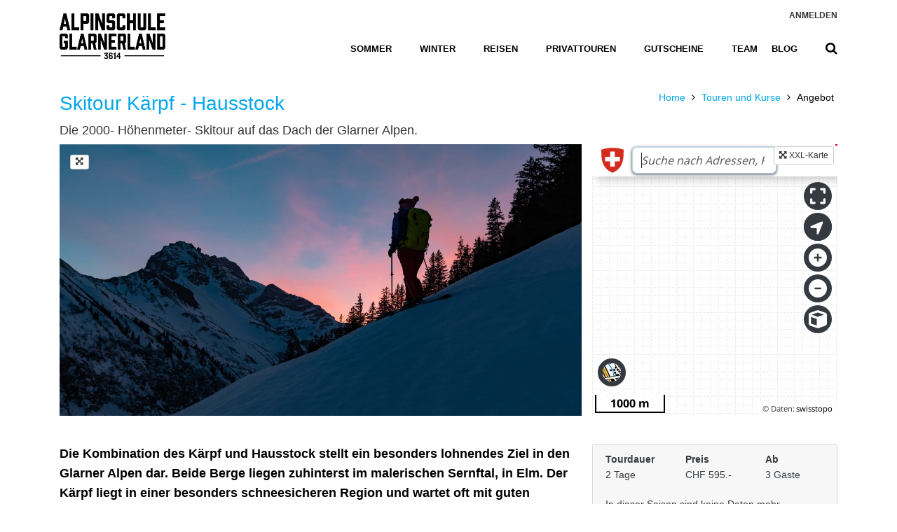

--- FILE ---
content_type: text/html; charset=iso-8859-1
request_url: https://alpinschule-glarnerland.ch/de/Tour/skitour-k%EF%BF%BD%EF%BF%BDrpf-hausstock/63
body_size: 16094
content:


<!DOCTYPE html PUBLIC "-//W3C//DTD XHTML 1.0 Transitional//EN" "http://www.w3.org/TR/xhtml1/DTD/xhtml1-transitional.dtd">

<html xmlns="http://www.w3.org/1999/xhtml" lang="de">
<head>
    <!-- CSS Unify Theme -->
    <link rel="stylesheet" href="/Plugins/Unify-v2.6.3/html/one-pages/travel/assets/css/styles.op-travel.css">
    <link rel="stylesheet" href="/Plugins/Unify-v2.6.3/html/assets/css/styles.e-commerce.css">


    <!-- Meta -->
    <title>
	Skitour Skitour Kärpf - Hausstock (Sernftal)
</title><meta http-equiv="Content-Type" content="text/html; charset=utf-8" /><meta name="viewport" content="width=device-width, initial-scale=1, shrink-to-fit=no" /><meta name="description" content="Die 2000- Höhenmeter- Skitour auf das Dach der Glarner Alpen. Die Kombination des Kärpf und Hausstock stellt ein besonders lohnendes Ziel in den Glarner Alpen dar. Beide Berge liegen zuhinterst im malerischen Sernftal, in Elm. Der Kärpf liegt in einer besonders schneesicheren Region und wartet oft mit guten Schneeverhältnissen auf. Der alpine Charakter des Hausstockes macht die Besteigung zu einem unvergesslichen Erlebnis. Die lange Tour mit ca. 2000 Höhenmeter verlangt einiges an Können. Der Anstieg verläuft über den Gletscher und je nach Verhältnissen sind sogar Kletterpassagen möglich." />
<meta name="keywords" content="Skitour, Sernftal, Kärpf, Hausstock, Die, 2000-, Höhenmeter-, auf, das, Dach, der, Glarner, Alpen, Kombination, des, und, stellt, ein, besonders, lohnendes, Ziel, den, dar, Beide, Berge, liegen, zuhinterst, malerischen, Elm, Der, liegt, einer, schneesicheren, Region, wartet, oft, mit, guten, Schneeverhältnissen, alpine, Charakter, Hausstockes, macht, die, Besteigung, einem, unvergesslichen, Erlebnis, lange, Tour, verlangt, einiges, Können, Anstieg, verläuft, über, Gletscher, nach, Verhältnissen, sind, sogar, Kletterpassagen, möglich, " />
<meta name="robots" content="index, follow" />
<meta name="revisit-after" content="1 days" />
<meta name="DC.Description" content="Die 2000- Höhenmeter- Skitour auf das Dach der Glarner Alpen. Die Kombination des Kärpf und Hausstock stellt ein besonders lohnendes Ziel in den Glarner Alpen dar. Beide Berge liegen zuhinterst im malerischen Sernftal, in Elm. Der Kärpf liegt in einer besonders schneesicheren Region und wartet oft mit guten Schneeverhältnissen auf. Der alpine Charakter des Hausstockes macht die Besteigung zu einem unvergesslichen Erlebnis. Die lange Tour mit ca. 2000 Höhenmeter verlangt einiges an Können. Der Anstieg verläuft über den Gletscher und je nach Verhältnissen sind sogar Kletterpassagen möglich." />
<meta http-equiv="x-ua-compatible" content="ie=edge" />

    <!-- Favicon -->
    <link rel="apple-touch-icon" sizes="180x180" href="/Design/Favicon/apple-touch-icon.png" /><link rel="icon" type="image/png" sizes="32x32" href="/Design/Favicon/favicon-32x32.png" /><link rel="icon" type="image/png" sizes="16x16" href="/Design/Favicon/favicon-16x16.png" /><link rel="mask-icon" href="/Design/Favicon/safari-pinned-tab.svg" color="#5bbad5" /><meta name="msapplication-TileColor" content="#da532c" /><meta name="theme-color" content="#ffffff" />

    <!-- Eigene Fonts -->
    <style>
        @font-face {
            font-family: "Prohibition W00 Regular";
            src: url("/Fonts/Prohibition W00 Regular/Prohibition W00 Regular.eot"); /* IE9*/
            src: url("/Fonts/Prohibition W00 Regular/Prohibition W00 Regular.eot?#iefix") format("embedded-opentype"), /* IE6-IE8 */
            url("/Fonts/Prohibition W00 Regular/Prohibition W00 Regular.woff2") format("woff2"), /* chrome?firefox */
            url("/Fonts/Prohibition W00 Regular/Prohibition W00 Regular.woff") format("woff"), /* chrome?firefox */
            url("/Fonts/Prohibition W00 Regular/Prohibition W00 Regular.ttf") format("truetype"), /* chrome?firefox?opera?Safari, Android, iOS 4.2+*/
            url("/Fonts/Prohibition W00 Regular/Prohibition W00 Regular.svg#Prohibition W00 Regular") format("svg"); /* iOS 4.1- */
        }
    </style>

    <!-- CSS Unify -->
    <!-- CSS Global Compulsory -->
    <link rel="stylesheet" href="/Plugins/Unify-v2.6.3/html/assets/vendor/bootstrap/bootstrap.min.css" /><link rel="stylesheet" href="/Plugins/Unify-v2.6.3/html/assets/vendor/bootstrap/offcanvas.css" />

    <!-- CSS Global Icons -->
    <link rel="stylesheet" href="/Plugins/Unify-v2.6.3/html/assets/vendor/icon-awesome/css/font-awesome.min.css" /><link rel="stylesheet" href="/Plugins/Unify-v2.6.3/html/assets/vendor/icon-line/css/simple-line-icons.css" /><link rel="stylesheet" href="/Plugins/Unify-v2.6.3/html/assets/vendor/icon-etlinefont/style.css" /><link rel="stylesheet" href="/Plugins/Unify-v2.6.3/html/assets/vendor/icon-line-pro/style.css" /><link rel="stylesheet" href="/Plugins/Unify-v2.6.3/html/assets/vendor/icon-hs/style.css" /><link rel="stylesheet" href="/Plugins/Unify-v2.6.3/html/assets/vendor/dzsparallaxer/dzsparallaxer.css" /><link rel="stylesheet" href="/Plugins/Unify-v2.6.3/html/assets/vendor/dzsparallaxer/dzsscroller/scroller.css" /><link rel="stylesheet" href="/Plugins/Unify-v2.6.3/html/assets/vendor/dzsparallaxer/advancedscroller/plugin.css" /><link rel="stylesheet" href="/Plugins/Unify-v2.6.3/html/assets/vendor/animate.css" /><link rel="stylesheet" href="/Plugins/Unify-v2.6.3/html/assets/vendor/hamburgers/hamburgers.min.css" /><link rel="stylesheet" href="/Plugins/Unify-v2.6.3/html/assets/vendor/malihu-scrollbar/jquery.mCustomScrollbar.min.css" /><link rel="stylesheet" href="/Plugins/Unify-v2.6.3/html/assets/vendor/slick-carousel/slick/slick.css" />

    <!-- CSS Unify -->
    <link rel="stylesheet" href="/Plugins/Unify-v2.6.3/html/assets/css/unify-core.css" /><link rel="stylesheet" href="/Plugins/Unify-v2.6.3/html/assets/css/unify-components.css" /><link rel="stylesheet" href="/Plugins/Unify-v2.6.3/html/assets/css/unify-globals.css" />
    <!-- Revolution Slider -->
    <link rel="stylesheet" href="/Plugins/Unify-v2.6.3/html/assets/vendor/revolution-slider/revolution/fonts/pe-icon-7-stroke/css/pe-icon-7-stroke.css">
    <link rel="stylesheet" href="/Plugins/Unify-v2.6.3/html/assets/vendor/revolution-slider/revolution/css/settings.css">
    <link rel="stylesheet" href="/Plugins/Unify-v2.6.3/html/assets/vendor/revolution-slider/revolution/css/layers.css">
    <link rel="stylesheet" href="/Plugins/Unify-v2.6.3/html/assets/vendor/revolution-slider/revolution/css/navigation.css">

    <!-- CSS Slick Slider -->
    <link rel="stylesheet" type="text/css" href="/Plugins/slick-1.8.1/slick/slick.css" />
    <link rel="stylesheet" type="text/css" href="/Plugins/slick-1.8.1/slick/slick-theme.css" />

    <!-- Page -->
    <style type="text/css">
        .asgl-btn-hover {
            color: #333;
        }

            .asgl-btn-hover:hover {
                color: #0056b3;
            }

        .msp-cn-61-1 {
            font-weight: 500;
            font-size: 20px;
            text-align: left;
            max-width: 58%;
        }
    </style>


    <!-- CSS Customization -->
    <link rel="stylesheet" href="/Plugins/Unify-v2.6.3/html/assets/css/custom.css?v=1.0" />

    <!-- Sirv prefetch -->
    <link rel="preconnect" href="https://scripts.sirv.com" crossorigin="" /><link rel="preconnect" href="https://alpinschule-glarnerland.sirv.com" crossorigin="" /><link rel="dns-prefetch" href="https://scripts.sirv.com" /><link rel="dns-prefetch" href="//alpinschule-glarnerland.sirv.com" />

    <!-- Zwei Vorkommen: Hier und _OhneMenu -->
    
</head>
<body class="header-fixed header-fixed-space-default">
    <main>
        <div class="wrapper">
            <!--=== Header ===-->
            <!-- Header -->
            <header id="js-header" class="u-header u-header--static u-header--show-hide u-header--change-appearance u-header--has-hidden-element" data-header-fix-moment="500" data-header-fix-effect="slide">
                <div class="u-header__section u-header__section--light g-bg-white g-transition-0_3 g-py-15" data-header-fix-moment-exclude="g-py-15" data-header-fix-moment-classes="u-shadow-v18 g-py-7">
                    <div class="container">
                        <div class="d-lg-flex flex-md-row align-items-center g-pos-rel">
                            <!-- Responsive Toggle Button -->
                            <button class="navbar-toggler navbar-toggler-right btn g-hidden-lg-up g-line-height-1 g-brd-none g-pa-0 g-pos-abs g-top-3 g-right-0" type="button" aria-label="Toggle navigation" aria-expanded="false" aria-controls="navBar" data-toggle="collapse" data-target="#navBar">
                                <span class="hamburger hamburger--slider">
                                    <span class="hamburger-box">
                                        <span class="hamburger-inner"></span>
                                    </span>
                                </span>
                            </button>
                            <!-- End Responsive Toggle Button -->
                            <!-- Logo -->
                            <a href="/de/Default.aspx" class="navbar-brand">
                                <img style="height: 65px; width: auto;" src="/Design/Logos/Logo_Alpinschule-Glarnerland_sw.png" alt="Alpinschule Glarnerland" title="Alpinschule Glarnerland">
                                <img id="KeepAliveImg" style="position: fixed; top: 0px; left: 0px;" width="1" height="1" src="/Design/Trans1x1.png?" />
                            </a>
                            <!-- End Logo -->

                            <div class="col g-mt-10 g-mt-0--lg g-px-0">
                                <ul class="list-inline text-uppercase g-font-weight-600 text-lg-right u-header--hidden-element g-line-height-1 g-font-size-12 g-mt-minus-10 g-mx-minus-4 g-mb-20">
                                    <li class="list-inline-item g-pos-rel g-mx-4 g-mt-10" style="display: none;">
                                        <i class="fa fa-globe g-font-size-14 g-mr-3"></i>
                                        <a href="#!" id="languages-dropdown-invoker-2" class="g-color-gray-dark-v2 g-color-primary--hover g-text-underline--none--hover" aria-controls="languages-dropdown-2" aria-haspopup="true" aria-expanded="false" data-dropdown-event="click" data-dropdown-target="#languages-dropdown-2"
                                            data-dropdown-type="css-animation" data-dropdown-duration="300" data-dropdown-hide-on-scroll="false" data-dropdown-animation-in="fadeIn" data-dropdown-animation-out="fadeOut">EN
                                        </a>
                                        <ul id="languages-dropdown-2" class="list-unstyled text-left u-shadow-v23 g-pos-abs g-left-0 g-bg-white g-width-160 g-py-20 g-pb-15 g-mt-13 g-z-index-2" aria-labelledby="languages-dropdown-invoker-2">
                                            <li>
                                                <a class="d-block g-color-main g-color-primary--hover g-text-underline--none--hover g-py-8 g-px-20" href="#!">English</a>
                                            </li>
                                            <li>
                                                <a class="d-block g-color-main g-color-primary--hover g-text-underline--none--hover g-py-8 g-px-20" href="#!">Spanish</a>
                                            </li>
                                            <li>
                                                <a class="d-block g-color-main g-color-primary--hover g-text-underline--none--hover g-py-8 g-px-20" href="#!">Russian</a>
                                            </li>
                                            <li>
                                                <a class="d-block g-color-main g-color-primary--hover g-text-underline--none--hover g-py-8 g-px-20" href="#!">German</a>
                                            </li>
                                        </ul>
                                    </li>
                                    <!-- <li class="list-inline-item g-mx-4 g-mt-10">|</li> -->
                                    <li class="list-inline-item g-mx-4 g-mt-10"><a href = "/de/Login.aspx" class="g-color-gray-dark-v2 g-color-primary--hover g-text-underline--none--hover">Anmelden</a></li>
                                </ul>

                                <nav class="navbar navbar-expand-lg p-0">
                                    <!-- Navigation -->
                                    <div class="collapse navbar-collapse align-items-center flex-sm-row g-pt-10 g-pt-5--lg g-mr-40--sm" id="navBar">
                                        <ul class="navbar-nav text-uppercase g-font-weight-600 ml-auto">
                                            <li class="nav-item g-mx-20--lg ">
                                                <a href="/de/Touren.aspx?Reisen=0&Sommer=1" class="nav-link px-0 g-color-primary--hover">Sommer
                                                </a>
                                            </li>
                                            <li class="nav-item g-mx-20--lg ">
                                                <a href="/de/Touren.aspx?Reisen=0&Winter=1" class="nav-link px-0 g-color-primary--hover">Winter
                                                </a>
                                            </li>
                                            <li class="nav-item g-mx-20--lg ">
                                                <a href="/de/Touren.aspx?Reisen=1&Sommer=1" class="nav-link px-0 g-color-primary--hover">Reisen
                                                </a>
                                            </li>
                                            <li class="nav-item g-mx-20--lg " style="display:none;">
                                                <a href="/de/Touren.aspx?Winter=1&DatumVon=22.01.2026&DatumBis=20.01.2027" class="nav-link px-0 g-color-primary--hover">Angebote
                                                </a>
                                            </li>
                                            <li class="nav-item g-mx-20--lg ">
                                                <a href="/de/Privattouren.aspx" class="nav-link px-0 g-color-primary--hover">Privattouren
                                                </a>
                                            </li>
                                            <li class="nav-item g-mx-20--lg ">
                                                <a href="/de/Geschenk-Gutschein.aspx" class="nav-link px-0 g-color-primary--hover">Gutscheine
                                                </a>
                                            </li>
                                            <li class="nav-item g-ml-20--lg g-mr-0--lg ">
                                                <a href="/de/Team.aspx" class="nav-link px-0 g-color-primary--hover">Team
                                                </a>
                                            </li>
                                            <li class="nav-item g-ml-20--lg g-mr-0--lg ">
                                                <a href="/de/Blog.aspx" class="nav-link px-0 g-color-primary--hover">Blog
                                                </a>
                                            </li>
                                            <li class="nav-item g-ml-20--lg g-mr-0--lg ASGL-hide">
                                                <a href="/de/Cms.aspx?Topic=EditAngebote&Order=OrderAnstehend&Privat=2" class="nav-link px-0 g-color-primary--hover">CMS
                                                </a>
                                            </li>

                                        </ul>
                                    </div>
                                    <!-- End Navigation -->

                                    <!-- Search -->
                                    <div class="d-inline-block g-pos-rel g-valign-middle g-pt-3">
                                        <a href="#!" class="g-font-size-18 g-color-main" aria-haspopup="true" aria-expanded="false" aria-controls="searchform-1" data-dropdown-target="#searchform-1" data-dropdown-type="css-animation" data-dropdown-duration="300" data-dropdown-animation-in="fadeInUp"
                                            data-dropdown-animation-out="fadeOutDown">
                                            <i class="fa fa-search"></i>
                                        </a>

                                        <!-- Search Form -->
                                        <form id="searchform-1" class="u-searchform-v1 u-dropdown--css-animation u-dropdown--hidden g-bg-white g-pa-10 g-mt-20">
                                            <div class="input-group g-brd-primary--focus">
                                                <input id="TourenSearch" class="form-control rounded-0 u-form-control" type="search" placeholder="Suchbegriff eingeben">

                                                <div class="input-group-addon p-0">
                                                    <button onclick="StartSearch();" class="btn rounded-0 btn-primary btn-md g-font-size-14 g-px-18" type="reset">Go</button>
                                                </div>
                                            </div>
                                        </form>
                                        <!-- End Search Form -->
                                    </div>
                                    <!-- End Search -->
                                </nav>
                            </div>
                        </div>
                    </div>
                </div>
            </header>
            <!-- End Header -->
            <!--=== End Header ===-->

            
    <!--=== Breadcrumbs ===-->
    <div style="padding-bottom: 0px; padding-top: 24px;">
        <div class="container">
            <div class="row">
                <div class="col-md-9">
                    <h1 class="g-color-primary g-font-size-28">Skitour Kärpf - Hausstock</h1>
                    <h3 class="g-font-size-18">Die 2000- Höhenmeter- Skitour auf das Dach der Glarner Alpen.</h3>
                </div>
                <div class="col-md-3">
                    <ul class="u-list-inline">
                        <li class="list-inline-item g-mr-5">
                            <a class="u-link-v5 g-color-text" href="/de/Default.aspx">Home</a>
                            <i class="g-color-black g-ml-5 fa fa-angle-right"></i>
                        </li>
                        <li class="list-inline-item g-mr-5">
                            <a class="u-link-v5 g-color-text" href="Touren.aspx">Touren und Kurse</a>
                            <i class="g-color-black g-ml-5 fa fa-angle-right"></i>
                        </li>
                        <li class="list-inline-item">
                            <span>Angebot</span>
                        </li>
                    </ul>
                </div>
            </div>
        </div>
    </div>
    <!--/breadcrumbs-->
    <!--=== End Breadcrumbs ===-->


    <section class="g-mb-100">
        <!-- Main Slider -->
        <div class="container">
            <div class="row">
                <div class="col-md-8" style="padding-right: 0px;">
                    <div id="revSliderWrapper" class="rev_slider_wrapper fullwidthbanner-container master-width" style="background-color: #ece9e6; padding: 0; width: 100%; height: 425px; margin: 0px auto;" data-alias="classic-carousel26" data-source="gallery">
                        <div style="position: absolute; top: 15px; left: 15px; z-index: 999;"><a href="/de/Gadgets.aspx?Topic=SlideShow&PrId=63" class="btn btn-sm u-btn-outline-lightgray g-bg-white g-mr-10 g-mb-15 TisBox asgl-btn-hover" role="button"><i class="fa fa-arrows-alt"></i></a></div>
                        <div id="revSlider" class="rev_slider fullwidthabanner" style="display: none;" data-version="5.4.1">
                            <ul>
                                <li data-transition='fade'><img src='https://alpinschule-glarnerland.sirv.com/Touren/Skitour-Bliistock-Kärpf/Skitour-Bliistock-Chli-Kärpf-Symbolbild.jpg?format=jpg&q=80&w=1600' alt='' class='rev-slidebg' data-bgposition='center center' data-bgfit='cover' data-bgrepeat='no-repeat' data-kenburns='on' data-duration='8000' data-ease='Linear.easeNone' data-scalestart='109' data-scaleend='100' data-offsetstart='0 0' data-offsetend='0 0' data-rotatestart='0' data-rotateend='0'></li>
<li data-transition='fade'><img src='https://alpinschule-glarnerland.sirv.com/Touren/Skitour-Bliistock-Kärpf/Bliistock-Chli-Kärpf.jpg?format=jpg&q=80&w=1600' alt='' class='rev-slidebg' data-bgposition='center center' data-bgfit='cover' data-bgrepeat='no-repeat' data-kenburns='on' data-duration='8000' data-ease='Linear.easeNone' data-scalestart='109' data-scaleend='100' data-offsetstart='0 0' data-offsetend='0 0' data-rotatestart='0' data-rotateend='0'></li>

                            </ul>
                            <div class="tp-bannertimer" style="height: 1px; background-color: rgba(236, 233, 230, .25);"></div>
                        </div>
                    </div>
                </div>
                <div class="col-md-4">
                    <div class="slave-width" style="background-color: #ece9e6; padding: 0; width: 100%; height: 425px; margin: 0px auto;">
                        <div style="position: absolute; top: 3px; right: 10px; z-index: 999;"><a href="/de/Gadgets.aspx?Topic=SwissMap&PrId=63" class="btn btn-sm u-btn-outline-lightgray g-bg-white g-mr-10 g-mb-15 TisBox asgl-btn-hover" role="button"><i class="fa fa-arrows-alt"></i>&nbsp;XXL-Karte</a></div>
                        
                        <iframe src="//map.geo.admin.ch/?lang=de&X=192772.587719918&Y=724021.342226737&zoom=6&bgLayer=ch.swisstopo.pixelkarte-farbe&layers=ch.swisstopo.pixelkarte-farbe-winter,ch.swisstopo.hangneigung-ueber_30&layers_opacity=1,0.4" style="width: 100%; height: 100%; border: 0px;" name="IframeGeoadmin"></iframe>
                        
                    </div>
                </div>
            </div>
        </div>
        <!-- End Main Slider -->

        <!--=== Content Part ===-->
        <div class="container">
            <div class="row">
                <div class="col-md-8 g-mt-40">
                    <!-- Teaser -->
                    <p class='g-font-weight-700 g-font-size-18'>Die Kombination des Kärpf und Hausstock stellt ein besonders lohnendes Ziel in den Glarner Alpen dar. Beide Berge liegen zuhinterst im malerischen Sernftal, in Elm. Der Kärpf liegt in einer besonders schneesicheren Region und wartet oft mit guten Schneeverhältnissen auf. Der alpine Charakter des Hausstockes macht die Besteigung zu einem unvergesslichen Erlebnis. Die lange Tour mit ca. 2000 Höhenmeter verlangt einiges an Können. Der Anstieg verläuft über den Gletscher und je nach Verhältnissen sind sogar Kletterpassagen möglich.</p><p class='g-font-size-16'>Herzlich willkommen in den Glarner Alpen. Schön, hast du den Weg zu der Alpinschule Glarnerland und somit in dieses abwechslungsreiche und wunderschöne Gebirge gefunden. Hier, zwischen Berg und Tal, erlebst du dein neues Winterabenteuer.

Damit du optimal auf die anstehende Tour vorbereitet bist, bitten wir dich, das Folgende aufmerksam durchzulesen.</p>

                    <!-- Tagesablauf -->
                    <div id="MasterContent_TagesablaufDiv" style="display:;">
                        <h4 class="g-mt-40">Geplanter Ablauf</h4>
                        <div class="tagesablauf-slides g-pa-10">
                            <div style='text-align:justify;'><b></b><span class='asgl-blue'><b>1.Tag:</b></span><br>Gemeinsam fahren wir von Glarus zum Ausgangspunkt für die Tour nach Elm. Vom Büel (1260m) aus starten wir unsere Skitour und steigen Richtung Kärpf (2794m) auf. Die stiebende Abfahrt über das weite Gelände entschädigt für die Schweisstropfen am Aufstieg. Nach der erfolgreichen Skitour beziehen wir unser Zimmer im schönen Hotel Bergführer und verbringen einen gemütlichen Abend umringt von der Elmer Bergkulisse.</div><div style='text-align:justify;'><span class='asgl-blue'><b>2.Tag:</b></span><br>Vom Wichlen (1290m) steigen wir über die Brücke bis zum Panixerpass (2400m) auf. Eine kurze Abfahrt bringt uns zum Ausläufer des Glatscher da Mer. Nun erklimmen wir den Ostgrat des Hausstocks (3158m) und erreichen ein Plateau unterhalb des Gipfels. Die letzten 300 Höhenmeter sind steil und je nach Verhältnissen steigen wir mit den aufgebundenen Ski auf den Steigeisen auf. Die abenteuerliche Abfahrt lässt Spielraum für Varianten offen.</div>
                        </div>
                        <div class="g-pl-10">
                            <a id="slide-prev" href="#!" class="btn btn-md u-btn-outline-primary g-mr-10 g-mb-15">
                                <i class="fa fa-arrow-left"></i>
                            </a>
                            <a id="slide-next" href="#!" class="btn btn-md u-btn-outline-primary g-mr-10 g-mb-15">
                                <i class="fa fa-arrow-right"></i>
                            </a>
                        </div>
                    </div>

                    <!-- Detailprogramm und Ausrüstung -->
                    <div id="accordion-10" class="u-accordion u-accordion-color-primary u-accordion-brd-primary g-mt-40" role="tablist" aria-multiselectable="true">
                        <!-- Card -->
                        <div class="card rounded-0 g-brd-none">
                            <div id="accordion-10-heading-01" class="u-accordion__header g-pa-0" role="tab">
                                <h5 class="mb-0 g-font-weight-600 g-font-size-default">
                                    <a class="d-flex justify-content-between g-color-main g-text-underline--none--hover g-brd-bottom g-brd-gray-light-v4 g-pa-15-0 h4" href="#accordion-10-body-01" data-toggle="collapse" data-parent="#accordion-10" aria-expanded="false" aria-controls="accordion-10-body-01">
                                        <span class="d-flex">
                                            Detailprogramm
                                        </span>
                                        <span class="u-accordion__control-icon g-ml-10">
                                            <i class="fa fa-angle-right"></i>
                                            <i class="fa fa-angle-down"></i>
                                        </span>
                                    </a>
                                </h5>
                            </div>
                            <div id="accordion-10-body-01" class="collapse show" role="tabpanel" aria-labelledby="accordion-10-heading-01" data-parent="#accordion-10">
                                <div class="u-accordion__body g-color-gray-dark-v5 g-pa-15-0">
                                    <b><span class='asgl-blue'>Voraussetzungen</span></b><br>Du bist ein geübter Skitourengänger und hast Erfahrung im Umgang mit alpiner Ausrüstung wie Pickel und Steigeisen. Du bist ein routinierter Tiefschneefahrer auf allen Schneearten und hast keine Probleme mit anspruchsvollem Gelände im Aufstieg und in der Abfahrt. Du bist fit genug für siebenstündige Aufstiege mit den Tourenski. Idealerweise hast du schon eine Tour mit uns gemacht, damit wir dein Niveau einschätzen können.<br><br><span class='asgl-blue'><b>1.Tag:</span> 5 Stunden Gehzeit, Aufstieg und Abfahrt: 1600  Höhenmeter</b><br>Gemeinsam fahren wir von Glarus zum Ausgangspunkt für die Tour nach Elm. Vom Büel aus starten wir unsere Skitour und steigen Richtung Kärpf auf. Schon von Beginn an eröffnen sich wundervolle Ausblicke auf die steil abfallenden Felswände der umliegenden Berge. An der Skihütte Obererbs vorbei steigen wir am Rotstock zum Chärpftor auf und erklimmen die letzten Höhenmeter je nach Verhältnissen mit aufgebundenen Ski. Deshalb lohnt es sich schon am ersten Tag, die Steigeisen im Rucksack zu haben. Den Rückweg legen wir auf demselben Weg zurück. Die stiebende Abfahrt über das weite Gelände entschädigt für die Schweisstropfen am Aufstieg. Am späteren Nachmittag beziehen wir unser Zimmer im Hotel Bergführer und lassen den Abend gemütlich ausklingen.<br><br><span class='asgl-blue'><b>2.Tag:</span> 7 Stunden Gehzeit, Aufstieg und Abfahrt 2100 Höhenmeter</b><br>Vom Wichlen steigen wir nach Saumen und Oberstafel auf. Über das Häxenseeli gelangen wir zur Schutzhütte auf den Panixerpass. Von dort aus geht es in nordwestlicher Richtung Glatscher da Mer. Nun erklimmen wir den Ostgrat des Hausstocks und erreichen ein Plateau unterhalb des Gipfels. Die letzten 300 Höhenmeter sind steil und je nach Verhältnissen steigen wir mit den aufgebundenen Ski auf den Steigeisen auf. Die abenteuerliche Abfahrt lässt Spielraum für Varianten offen.<br><br><span class='asgl-blue'><b>Treffpunkt</b></span><br>Wir treffen uns um 07:30 Uhr beim Ausgangspunkt der Alpinschule Glarnerland im Tödi Sport, Hauptstrasse 41 in Glarus.<br>Falls du Mietmaterial benötigst oder reserviert hast, bitte bereits um 07:00 Uhr (30min früher) für die Materialübergabe vor Ort sein.<br><br><span class='asgl-blue'><b>Anreise/ Parkmöglichkeiten</b></span><br>Die Alpinschule Glarnerland liegt nur 5 Gehminuten vom Bahnhof entfernt. Für 5.-/Tag kannst du deine Autonummer über uns registrieren lassen und sorgenfrei parkieren. Bitte beachte das Parkkonzept der Stadt Glarus und parkiere nur in der weissen Zone. Details zu den Parkmöglichkeiten werden dir nach der Buchung per Mail zugestellt. <b>Damit wir deine Autonummer beim ParkingPay- System registrieren können, bitten wir dich, uns diese bis 2 Tage vor dem Start bekannt zu geben.</b><br><br><span class='asgl-blue'><b>Durchführung</b></span><br>Wir führen die Tour mit mindestens vier und maximal sechs Personen durch.<br><br><span class='asgl-blue'><b>Zusatzkosten</b></span><br>Kosten für Taxis, öffentliche Verkehrsmittel und Bahnen sind nicht in den Kosten inbegriffen. Das Abendessen im Hotel Bergführer oder ausserhalb ist nicht inbegriffen.<br><br><span class='asgl-blue'><b>Wichtig (Programmänderungen)</b></span><br>Nach der Buchung bekommst du spätestens 24h vor dem Start der Tour ein E-Mail mit allen Details zu deinem Kurs. Du verpflichtest dich, einen Tag vor dem Startzeitpunkt die aktuellen Informationen zu deiner gebuchten Tour zu prüfen. Falls du bis 24h vor dem Startzeitpunkt kein E-Mail erhalten hast, melde dich bitte telefonisch unter +41 55 640 36 14.<br><br><span class='asgl-blue'><b>Verpflegung</b></span><br>Zwischenverpflegung mitnehmen (z.B. Dörrobst, Schokolade, Cervelat, Trockenfleisch, Käse, Vollkornbrot, Energieriegel). <br><br><span class='asgl-blue'><b>Unterkunft</b></span><br>Hotel Bergführer, Tel.: 055 642 21 06<br><br><span class='asgl-blue'><b>Nach der Tour </b></span><br>Nach der Tour gibst du das Mietmaterial im Tödi Sport ab, es wird noch eine kleine Erfrischung offeriert. Fotos werden einige Tage später via Direktlink ausgetauscht.<br><br><span class='asgl-blue'><b>Vielen Dank für deine Unterstützung!</b></span><br>Stärke gemeinsam mit uns das Glarnerland und erkunde die Glarner Alpen mit lokalen Experten der Alpinschule Glarnerland. Mit der Buchung bei uns generierst du einen langfristigen Mehrwert für das Glarnerland.
                                </div>
                            </div>
                        </div>
                        <!-- End Card -->

                        <!-- Card -->
                        <div class="card rounded-0 g-brd-none">
                            <div id="accordion-10-heading-02" class="u-accordion__header g-pa-0" role="tab">
                                <h5 class="mb-0 g-font-weight-600 g-font-size-default">
                                    <a class="collapsed d-flex justify-content-between g-color-main g-text-underline--none--hover g-brd-bottom g-brd-gray-light-v4 g-pa-15-0 h4" href="#accordion-10-body-02" data-toggle="collapse" data-parent="#accordion-10" aria-expanded="false" aria-controls="accordion-10-body-02">
                                        <span class="d-flex">
                                            Ausrüstung
                                        </span>
                                        <span class="u-accordion__control-icon g-ml-10">
                                            <i class="fa fa-angle-right"></i>
                                            <i class="fa fa-angle-down"></i>
                                        </span>
                                    </a>
                                </h5>
                            </div>
                            <div id="accordion-10-body-02" class="collapse" role="tabpanel" aria-labelledby="accordion-10-heading-02" data-parent="#accordion-10">
                                <div class="u-accordion__body g-color-gray-dark-v5 g-pa-15-0">
                                    Folgende Ausrüstung benötigst du für eine gelungene Skitour:<br><br><b><span class='asgl-blue'>Material</span></b><br><li>Ein Skihelm ist empfohlen (Eigenverantwortung)</li><li>Tourenski</li><li>Felle </li><li>Harscheisen</li><li>Steigeisen</li><li>Klettergurt</li><li>Eispickel</li><li>Skitourenschuhe</li><li>Lawinenverschüttetensuchgerät (LVS) </li><li>Lawinenschaufel und Sonde</li><li>Ski- oder Teleskopstöcke (grosse Teller)</li><br><b>Falls du Mietmaterial benötigst, kannst du das aus der Mietmaterialliste auswählen. Bitte gib uns dein Mietmaterial bis 2 Tage vor Tourenstart bekannt.</b><br><br><b><span class='asgl-blue'>Bekleidung</span></b><br><li>Gore Tex Jacke</li><li>Skitouren- oder Skihose</li><li>Soft Shell oder Fleecejacke</li><li>Dünne, winddichte Fingerhandschuhe</li><li>Warme Finger- oder Fausthandschuhe</li><li>Mütze, ev. Stirnband</li><li>Buff (Halstuch)</li><li>Thermounterwäsche</li><li>Funktionelle Socken und Unterwäsche (Ersatz mitnehmen)</li><br><b><span class='asgl-blue'>Sonstiges</span></b><br><li>Rucksack mit Hüftgurt (30-40l)</li><li>Sonnenbrille und Skibrille</li><li>Sonnenschutz, (ev. Lippencrème)</li><li>Trinkflasche, ev. Thermosflasche</li><li>Taschenmesser</li><li>Stirnlampe (geladen)</li><li>Einfaches erste Hilfe Set (Heftpflaster; Compeed etc.)</li><li>SAC -Ausweis, wenn vorhanden</li><br><b><span class='asgl-blue'>Rucksack</span></b><br>Weniger ist mehr! Packe so wenig wie möglich und nur so viel wie unbedingt nötig ein. Dein Rucksack sollte nicht mehr als 9kg wiegen. Kontrolliere das Gewicht deines Rucksacks, unnötiges Gewicht wirst du ganz sicher bereuen!
                                </div>
                            </div>
                        </div>
                        <!-- End Card -->
                    </div>
                </div>
                <!-- End col-md-8 -->

                <div class="col-md-4 g-mt-40">
                    <div class="alert alert-secondary" style="background-color: #f7f7f7" role="alert">
                        <div class="row">
                            <div class="col-4">
                                <strong>Tourdauer</strong><br />
                                2 Tage
                            </div>
                            <div class="col-4">
                                <strong>Preis</strong><br />
                                CHF 595.-
                            </div>
                            <div class="col-4">
                                <strong>Ab</strong><br />
                                3&nbsp;Gäste
                            </div>
                        </div>
                        <div class="g-mt-20">
                            In dieser Saison sind keine Daten mehr verfügbar. Die neuen Daten folgen demnächst.
                        </div>
                        <div class="g-mt-20">
                            <p class='g-mb-2'><b>Weitere Durchführungs-Daten</b></p>
<table>
<tr><td><span class='g-color-primary g-font-size-18 g-mr-2'><i class='fa fa-chevron-circle-right'></i></span></td><td>An deinem Wunschtermin</td></tr>
<tr><td></td><td>als Privattour</td></tr>
<tr><td></td><td><a class='btn btn-sm btn-outline-primary g-mr-10 g-mb-15' href='/de/Privattouren.aspx?Topic=Wunschtermin&PrId=63'>Anfragen</a></td></tr><tr><td><span class='g-color-primary g-font-size-18 g-mr-2'><i class='fa fa-chevron-circle-right'></i></span></td><td>Für deine Lieben</td></tr>
<tr><td></td><td>als Geschenk-Gutschein</td></tr>
<tr><td></td><td><a class='btn btn-sm btn-outline-primary g-mr-10 g-mb-15' href='/de/Geschenk-Gutschein.aspx?Topic=Anfrage&PrId=63'>Bestellen</a></td></tr></table>

                        </div>

                        <!-- Bereich Bedingungen -->
                        <hr class="asgl-hr" />
                        <strong>Region</strong>
                        <div class="g-mb-20">Sernftal</div>
                        <strong>Treffpunkt</strong>
                        <div class="g-mb-20">Um 08:00 Uhr beim Ausgangspunkt der Alpinschule Glarnerland im Tödi Sport, Hauptstrasse 41 in Glarus.</div>
                        <strong>Leistungen</strong>
                        <div class="g-mb-20">Die Planung und Organisation der Tour
Sichere Gruppengrösse
Leitung durch zertifizierten lokalen Bergführer
Nach Rückkehr kleine Erfrischung im Tödi Sport</div>
                        <strong>Teilnehmende</strong>
                        <div class="g-mb-20">3-6 Gäste pro Bergführer</div>
                        <a class="TisBox asgl-text-link" href="/de/Gadgets.aspx?Topic=ShowAnforderungenWinter&Technik=3&Kondition=3">
                            <strong>Anforderungen <span class="g-color-primary">?</span></strong>
                            <table>
                                <tr>
                                    <td>Ausdauer:</td>
                                    <td><span style='width:10px; height:10px' class='u-badge-v2 g-pos-stc g-transform-origin--top-left g-bg-primary g-mr-6'></span><span style='width:10px; height:10px' class='u-badge-v2 g-pos-stc g-transform-origin--top-left g-bg-primary g-mr-6'></span><span style='width:10px; height:10px' class='u-badge-v2 g-pos-stc g-transform-origin--top-left g-bg-primary g-mr-6'></span><span style='width:10px; height:10px' class='u-badge-v2 g-pos-stc g-transform-origin--top-left g-bg-gray-light-v1 g-mr-6'></span></td>
                                </tr>
                                <tr>
                                    <td>Erfahrung:</td>
                                    <td><span style='width:10px; height:10px' class='u-badge-v2 g-pos-stc g-transform-origin--top-left g-bg-primary g-mr-6'></span><span style='width:10px; height:10px' class='u-badge-v2 g-pos-stc g-transform-origin--top-left g-bg-primary g-mr-6'></span><span style='width:10px; height:10px' class='u-badge-v2 g-pos-stc g-transform-origin--top-left g-bg-primary g-mr-6'></span><span style='width:10px; height:10px' class='u-badge-v2 g-pos-stc g-transform-origin--top-left g-bg-gray-light-v1 g-mr-6'></span></td>
                                </tr>
                            </table>
                        </a>

                        <!-- Bereich Dienstleister -->
                        

                        <!-- Bereich Buchen unten -->
                        <hr class="asgl-hr" />
                        <div class="row">
                            <div class="col-4">
                                <strong>Tourdauer</strong><br />
                                2 Tage
                            </div>
                            <div class="col-4">
                                <strong>Preis</strong><br />
                                CHF 595.-
                            </div>
                            <div class="col-4">
                                <strong>Ab</strong><br />
                                3&nbsp;Gäste
                            </div>
                        </div>
                        <div class="g-mt-20">
                            In dieser Saison sind keine Daten mehr verfügbar. Die neuen Daten folgen demnächst.
                        </div>

                    </div>
                    <!-- Alert -->
                </div>
                <!-- End col-md-4 -->
            </div>
            <!-- End main-row -->
        </div>
        <!-- End Content Part -->
    </section>


            <!--=== Footer Version 1 ===-->
            <!-- Footer -->
            <footer>
                <!-- Content -->
                <div class="g-brd-y g-brd-gray-light-v4">
                    <div class="container g-pt-100 g-pb-70">
                        <div class="row justify-content-start">
                            <div class="col-md-5">
                                <h2 class="h4 mb-4">Unsere Touren</h2>

                                <div class="row">
                                    <div class="col-4 g-mb-20">
                                        <!-- Links -->
                                        <ul class="list-unstyled g-font-size-13 mb-0">
                                            <li class='g-mb-10'><a class='u-link-v5 g-color-gray-dark-v4 g-color-primary--hover' href='/de/Tour/die-weissen-riesen-des-glarnerlands/15'>Die weissen Riesen des Glarnerlands</a></li>
<li class='g-mb-10'><a class='u-link-v5 g-color-gray-dark-v4 g-color-primary--hover' href='/de/Tour/schneeschuhtour-leglerhütte-2-tage/208'>Schneeschuhtour Leglerhütte - 2 Tage</a></li>

                                        </ul>
                                        <!-- End Links -->
                                    </div>

                                    <div class="col-4 g-mb-20">
                                        <!-- Links -->
                                        <ul class="list-unstyled g-font-size-13 mb-0">
                                            <li class='g-mb-10'><a class='u-link-v5 g-color-gray-dark-v4 g-color-primary--hover' href='/de/Tour/skitourenkurs-für-einsteiger/22'>Skitourenkurs für Einsteiger</a></li>

                                        </ul>
                                        <!-- End Links -->
                                    </div>

                                    <div class="col-4 g-mb-20">
                                        <!-- Links -->
                                        <ul class="list-unstyled g-font-size-13 mb-0">
                                            <li class='g-mb-10'><a class='u-link-v5 g-color-gray-dark-v4 g-color-primary--hover' href='/de/Tour/schneeschuhtour-tödi-3614m/29'>Schneeschuhtour Tödi - 3614m</a></li>

                                        </ul>
                                        <!-- End Links -->
                                    </div>
                                </div>
                            </div>

                            <div class="col-sm-6 col-md-3">
                                <h2 class="h4 mb-4">Unsere Partner</h2>

                                <div class="row">
                                    <div class="col-6 g-mb-20">
                                        <!-- Links -->
                                        <ul class="list-unstyled g-font-size-13 mb-0">
                                            <li class="g-mb-10">
                                                <a class="u-link-v5 g-color-gray-dark-v4 g-color-primary--hover" href="https://3614.ch" target="_blank">Tödi Sport Glarus</a></li>
                                            <li class="g-my-10">
                                                <a class="u-link-v5 g-color-gray-dark-v4 g-color-primary--hover" href="https://www.colltex.ch" target="_blank">Colltex Skihaftfelle</a></li>
                                            <li class="g-my-10">
                                                <a class="u-link-v5 g-color-gray-dark-v4 g-color-primary--hover" href="https://www.alpineoutfitters.ch/" target="_blank">La Sportiva</a></li>
                                            <li class="g-my-10">
                                                <a class="u-link-v5 g-color-gray-dark-v4 g-color-primary--hover" href="https://www.berghotel-mettmen.ch" target="_blank">Berghotel Mettmen</a></li>
                                            <li class="g-my-10">
                                                <a class="u-link-v5 g-color-gray-dark-v4 g-color-primary--hover" href="https://www.walhalla-weine.ch" target="_blank">Walhalla Weine</a></li>
                                        </ul>
                                        <!-- End Links -->
                                    </div>

                                    <div class="col-6 g-mb-20">
                                        <!-- Links -->
                                        <ul class="list-unstyled g-font-size-13 mb-0">
                                            <li class="g-mb-10">
                                                <a class="u-link-v5 g-color-gray-dark-v4 g-color-primary--hover" href="https://glarnerland.ch/de/sommer/alpinerlebnis.html" target="_blank">Alpinerlebnis - Glarnerland Tourismus</a></li>
                                            <li class="g-mb-10">
                                                <a class="u-link-v5 g-color-gray-dark-v4 g-color-primary--hover" href="https://fridolinshuette.ch" target="_blank">Fridolinshütte</a></li>
                                            <li class="g-my-10">
                                                <a class="u-link-v5 g-color-gray-dark-v4 g-color-primary--hover" href="https://www.glhuette.ch" target="_blank">Glärnischhütte</a></li>
                                            <li class="g-my-10">
                                                <a class="u-link-v5 g-color-gray-dark-v4 g-color-primary--hover" href="https://planurahuette.ch" target="_blank">Planurahütte</a></li>
                                        </ul>
                                        <!-- End Links -->
                                    </div>
                                </div>
                            </div>

                            <div class="col-sm-5 col-md-3 ml-auto">
                                <h2 class="h4 mb-4">Kontakt</h2>

                                <!-- Links -->
                                <ul class="list-unstyled g-color-gray-dark-v4 g-font-size-13">
                                    <li class="media my-3">
                                        <i class="d-flex mt-1 mr-3 icon-hotel-restaurant-235 u-line-icon-pro"></i>
                                        <div class="media-body">
                                            Alpinschule Glarnerland AG<br />
                                            Richi Bolt<br />
                                            Hauptstrasse 41<br />
                                            CH-8750 Glarus (<a class="u-link-v5" href="https://alpinschule-glarnerland.ch/Dokus/ParkplatzGast_v2.pdf" target="_blank">parkieren</a>)
                                        </div>
                                    </li>
                                    <li class="media my-3" style="display:none;">
                                        <i class="d-flex mt-1 mr-3 icon-hotel-restaurant-016 u-line-icon-pro"></i>
                                        <div class="media-body">
                                            Besuche uns im <a class="u-link-v5 g-color-gray-dark-v4 g-color-primary--hover" href="https://3614.ch/" target="_blank">Tödi Sport Glarus</a><br>
                                            Dienstag - Donnerstag<br />
                                            14:00 - 17:00 Uhr<br />
                                        </div>
                                    </li>
                                    <li class="media my-3">
                                        <i class="d-flex mt-1 mr-3 icon-communication-062 u-line-icon-pro"></i>
                                        <div class="media-body">
                                            <a class="u-link-v5 g-color-gray-dark-v4 g-color-primary--hover" href="mailto:info@alpinschule-glarnerland.ch">info@alpinschule-glarnerland.ch</a>
                                        </div>
                                    </li>
                                    <li class="media my-3">
                                        <i class="d-flex mt-1 mr-3 icon-communication-033 u-line-icon-pro"></i>
                                        <div class="media-body">
                                            <a class="u-link-v5 g-color-gray-dark-v4 g-color-primary--hover" href="tel:+41556403614">+41 55 640 3614</a>
                                        </div>
                                    </li>
                                    <li class="media my-3">
                                        <i class="d-flex mt-1 mr-3 icon-hotel-restaurant-003 u-line-icon-pro"></i>
                                        <div class="media-body">
                                            Montag - Freitag<br>
                                            09:00 - 12:00 Uhr<br>
                                            14:00 - 17:00 Uhr<br>
                                        </div>
                                    </li>
                                    <li class="media my-3">
                                        <i class="d-flex mt-1 mr-3 icon-christmas-037 u-line-icon-pro"></i>
                                        <div class="media-body">
                                            <a class="u-link-v5 g-color-gray-dark-v4 g-color-primary--hover" href="Geschenk-Gutschein.aspx">Geschenk-Gutschein</a>
                                        </div>
                                    </li>
                                </ul>
                                <!-- End Links -->
                            </div>
                        </div>
                    </div>
                </div>
                <!-- End Content -->

                <!-- Copyright -->
                <div class="container g-pt-50 g-pb-30">
                    <div class="row justify-content-between align-items-center">
                        <div class="col-md-6 g-mb-20">
                            <p class="g-font-size-13 mb-0">2024 &copy; Alpinschule Glarnerland AG. All Rights Reserved. <a href="https://alpinschule-glarnerland.ch/Dokus/AGB_ASGL-20240809.pdf" target="_blank">&nbsp;AGB's</a> / <a href="https://alpinschule-glarnerland.ch/Dokus/Impressum_ASGL-20210410.pdf" target="_blank">&nbsp;Impressum</a></p>
                        </div>

                        <div class="col-md-6 text-md-right g-mb-20">
                            <!-- 
                            <ul class="list-inline g-color-gray-dark-v5 g-font-size-25 mb-0">
                                <li class="list-inline-item g-cursor-pointer mr-1">
                                    <i class="fa fa-cc-visa" title="Visa"
                                        data-toggle="tooltip"
                                        data-placement="top"></i>
                                </li>
                                <li class="list-inline-item g-cursor-pointer mx-1">
                                    <i class="fa fa-cc-paypal" title="Paypal"
                                        data-toggle="tooltip"
                                        data-placement="top"></i>
                                </li>
                                <li class="list-inline-item g-cursor-pointer mx-1">
                                    <i class="fa fa-cc-mastercard" title="Master Card"
                                        data-toggle="tooltip"
                                        data-placement="top"></i>
                                </li>
                                <li class="list-inline-item g-cursor-pointer ml-1">
                                    <i class="fa fa-cc-stripe" title="Stripe"
                                        data-toggle="tooltip"
                                        data-placement="top"></i>
                                </li>
                                <li class="list-inline-item g-cursor-pointer ml-1">
                                    <i class="fa fa-cc-discover" title="Discover"
                                        data-toggle="tooltip"
                                        data-placement="top"></i>
                                </li>
                                <li class="list-inline-item g-cursor-pointer ml-1">
                                    <i class="fa fa-cc-jcb" title="JCB"
                                        data-toggle="tooltip"
                                        data-placement="top"></i>
                                </li>
                            </ul>
                            -->
                        </div>
                    </div>
                </div>
                <!-- End Copyright -->
            </footer>
            <!-- End Footer -->

            <a class="js-go-to u-go-to-v2" href="#!"
                data-type="fixed"
                data-position='{
           "bottom": 15,
           "right": 15
         }'
                data-offset-top="400"
                data-compensation="#js-header"
                data-show-effect="zoomIn">
                <i class="hs-icon hs-icon-arrow-top"></i>
            </a>

        </div>
        <!--/wrapper-->
    </main>

    <div class="u-outer-spaces-helper"></div>

    <!--=== End Footer Version 1 ===-->

    <!-- JS Global Compulsory -->
    <script src="/Plugins/Unify-v2.6.3/html/assets/vendor/jquery/jquery.min.js"></script>
    <script src="/Plugins/Unify-v2.6.3/html/assets/vendor/jquery-migrate/jquery-migrate.min.js"></script>
    <script src="/Plugins/Unify-v2.6.3/html/assets/vendor/popper.js/popper.min.js"></script>
    <script src="/Plugins/Unify-v2.6.3/html/assets/vendor/bootstrap/bootstrap.min.js"></script>
    <script src="/Plugins/Unify-v2.6.3/html/assets/vendor/bootstrap/offcanvas.js"></script>

    <!-- JS Implementing Plugins -->
    <script src="/Plugins/Unify-v2.6.3/html/assets/vendor/dzsparallaxer/dzsparallaxer.js"></script>
    <script src="/Plugins/Unify-v2.6.3/html/assets/vendor/dzsparallaxer/dzsscroller/scroller.js"></script>
    <script src="/Plugins/Unify-v2.6.3/html/assets/vendor/dzsparallaxer/advancedscroller/plugin.js"></script>
    <script src="/Plugins/Unify-v2.6.3/html/assets/vendor/masonry/dist/masonry.pkgd.min.js"></script>
    <script src="/Plugins/Unify-v2.6.3/html/assets/vendor/imagesloaded/imagesloaded.pkgd.min.js"></script>
    <script src="/Plugins/Unify-v2.6.3/html/assets/vendor/malihu-scrollbar/jquery.mCustomScrollbar.concat.min.js"></script>
    <script src="/Plugins/Unify-v2.6.3/html/assets/vendor/slick-carousel/slick/slick.js"></script>

    <!-- JS Unify -->
    <script src="/Plugins/Unify-v2.6.3/html/assets/js/hs.core.js"></script>
    <script src="/Plugins/Unify-v2.6.3/html/assets/js/components/hs.header.js"></script>
    <script src="/Plugins/Unify-v2.6.3/html/assets/js/helpers/hs.hamburgers.js"></script>

    <script src="/Plugins/Unify-v2.6.3/html/assets/js/components/hs.dropdown.js"></script>
    <script src="/Plugins/Unify-v2.6.3/html/assets/js/components/hs.scrollbar.js"></script>
    <script src="/Plugins/Unify-v2.6.3/html/assets/js/components/hs.popup.js"></script>
    <script src="/Plugins/Unify-v2.6.3/html/assets/js/components/hs.carousel.js"></script>

    <script src="/Plugins/Unify-v2.6.3/html/assets/js/components/hs.go-to.js"></script>

    <!-- JS Custom -->
    <script src="/Plugins/Unify-v2.6.3/html/assets/js/custom.js"></script>
    <script type="text/javascript" src="/JavaScript/Asgl-Lib-1.0-Original.js"></script>

    <!-- JS Sirv -->
    <script src="https://scripts.sirv.com/sirv.nospin.js"></script>

    
    <!-- JS Revolution Slider -->
    <script src="/Plugins/Unify-v2.6.3/html/assets/vendor/revolution-slider/revolution/js/jquery.themepunch.tools.min.js"></script>
    <script src="/Plugins/Unify-v2.6.3/html/assets/vendor/revolution-slider/revolution/js/jquery.themepunch.revolution.min.js"></script>

    <script src="/Plugins/Unify-v2.6.3/html/assets/vendor/revolution-slider/revolution/js/extensions/revolution.extension.actions.min.js"></script>
    <script src="/Plugins/Unify-v2.6.3/html/assets/vendor/revolution-slider/revolution/js/extensions/revolution.extension.carousel.min.js"></script>
    <script src="/Plugins/Unify-v2.6.3/html/assets/vendor/revolution-slider/revolution/js/extensions/revolution.extension.kenburn.min.js"></script>
    <script src="/Plugins/Unify-v2.6.3/html/assets/vendor/revolution-slider/revolution/js/extensions/revolution.extension.layeranimation.min.js"></script>
    <script src="/Plugins/Unify-v2.6.3/html/assets/vendor/revolution-slider/revolution/js/extensions/revolution.extension.migration.min.js"></script>
    <script src="/Plugins/Unify-v2.6.3/html/assets/vendor/revolution-slider/revolution/js/extensions/revolution.extension.navigation.min.js"></script>
    <script src="/Plugins/Unify-v2.6.3/html/assets/vendor/revolution-slider/revolution/js/extensions/revolution.extension.parallax.min.js"></script>
    <script src="/Plugins/Unify-v2.6.3/html/assets/vendor/revolution-slider/revolution/js/extensions/revolution.extension.slideanims.min.js"></script>
    <script src="/Plugins/Unify-v2.6.3/html/assets/vendor/revolution-slider/revolution/js/extensions/revolution.extension.video.min.js"></script>

    <!-- JS Slick Slider -->
    <script src="/Plugins/slick-1.8.1/slick/slick.min.js"></script>

    <!-- fancybox / TisBox -->
    <script type="text/javascript" src="/JavaScript/TisBox.js?v=1.3"></script>

    

    <!-- Google -->
    <script async src="https://www.googletagmanager.com/gtag/js?id=UA-197093677-1"></script>

    <script>
        //Google
        window.dataLayer = window.dataLayer || [];
        function gtag() { dataLayer.push(arguments); }
        gtag('js', new Date());
//      gtag('config', 'G-THEKHRHP2H');
//      gtag('config', 'UA-197093677-1'); //Deaktiviert am 27.7.2022
        gtag('config', 'AW-401399102'); 

        // Site-Globale Konstanten
        var TourenSearchAtStartPage = '';

        // *********************************************************************************
        // StartSearch
        function StartSearch() {
            var tourenSearchNow = $('#TourenSearch').val();
            if (TourenSearchAtStartPage != tourenSearchNow) {
                TourenSearchAtStartPage = tourenSearchNow;
                if (typeof SearchGo === "function") { //Wenn search in Quick aufgerufen wird, damit die anderen Paras auch berücksichtigt werden können
                    SearchGo();
                } else {
                    let href = 'https://www.Alpinschule-Glarnerland.ch/de/Touren.aspx?Topic=Touren&TourenSearch=' + tourenSearchNow;
                    document.location.href = href;
                }
            }
        }

        $(document).on('ready', function () {
            // initialization of go to
            $.HSCore.components.HSGoTo.init('.js-go-to');

            // initialization of carousel
            $.HSCore.components.HSCarousel.init('.js-carousel');

            // initialization of HSDropdown component
            $.HSCore.components.HSDropdown.init($('[data-dropdown-target]'), {
                afterOpen: function () {
                    $(this).find('input[type="search"]').focus();
                }
            });

            // initialization of HSScrollBar component
            $.HSCore.components.HSScrollBar.init($('.js-scrollbar'));

            // initialization of masonry
            $('.masonry-grid').imagesLoaded().then(function () {
                $('.masonry-grid').masonry({
                    columnWidth: '.masonry-grid-sizer',
                    itemSelector: '.masonry-grid-item',
                    percentPosition: true
                });
            });
        });

        $(window).on('load', function () {
            // initialization of header
            $.HSCore.components.HSHeader.init($('#js-header'));
            $.HSCore.helpers.HSHamburgers.init('.hamburger');
        });
    </script>

    
    <script>
        //*******************************************************************************************************
        //* setEqualWidthColumns
        function setEqualWidthColumns(masterClassName, slaveClassName) {
            var masterHeight;
            var SetWidthColumns = function () {
                masterHeight = $(masterClassName).height()
                $(slaveClassName).removeAttr("style");
                $(slaveClassName).height(masterHeight);
            }

            SetWidthColumns();
            $(window).resize(function () {
                setEqualWidthColumns(masterClassName, slaveClassName);
            });
        }

        //*******************************************************************************************************
        //* ready
        jQuery(document).ready(function () {
            //Foto-Slider
            jQuery('#revSlider').show().revolution({
                /* options are 'auto', 'fullwidth' or 'fullscreen' */
                sliderLayout: 'auto',
                stopLoop: 'off',
                stopAfterLoops: -1,
                stopAtSlide: -1,
                delay: 10000,

                /* basic navigation arrows and bullets */
                navigation: {
                    keyboardNavigation: 'on',
                    keyboard_direction: 'horizontal',
                    mouseScrollNavigation: 'on',
                    onHoverStop: 'off',
                    arrows: {
                        enable: true,
                        style: 'hesperiden',
                        hide_onleave: true,
                        hide_delay: 800,
                        hide_delay_mobile: 3000,
                        left: {
                            h_offset: 20,
                            v_offset: 60
                        },
                        right: {
                            h_offset: 20,
                            v_offset: 60
                        }
                    },
                    bullets: {
                        enable: false,
                        style: 'hesperiden',
                        hide_onleave: false,
                        h_align: 'center',
                        v_align: 'bottom',
                        h_offset: 0,
                        v_offset: 20,
                        space: 5
                    },
                    touch: {
                        touchenabled: 'on',
                        swipe_threshold: 75,
                        swipe_min_touches: 1,
                        swipe_direction: 'horizontal',
                        drag_block_vertical: true
                    }
                }
            });

            //Slides und Karte ausgleichen
            setEqualWidthColumns('.master-width', '.slave-width');

            //Tagesablauf-Slides
            $('.tagesablauf-slides').slick({
                prevArrow: $('#slide-prev'),
                nextArrow: $('#slide-next'),
            });
        });
    </script>

</body>
</html>


--- FILE ---
content_type: text/css
request_url: https://alpinschule-glarnerland.ch/Plugins/Unify-v2.6.3/html/assets/css/custom.css?v=1.0
body_size: 65
content:
.ASGL-hide {
  display: none;
}

.asgl-blue {
  color: #00a6eb;
}

.asgl-hr {
  margin-top: 1rem;
  margin-bottom: 1rem;
}

.asgl-hr-small {
  margin-top: 2px;
  margin-bottom: 1rem;
}

.g-bg-gray--before::before, .g-bg-gray--after::after {
  background-color: #ccc !important;
}

.asgl-bg-complementary {
  background-color: #eb4500;
}

.asgl-transition {
  transition: 1.5s ease;
}

.asgl-text-link {
  color: black;
}

.sprung {
  visibility: hidden;
  height: 0px !important;
  position: absolute;
  margin: -100px;
}

.asgl-text-link:hover {
  color: #00a6eb;
  text-decoration: none;
}

:required {
    border-color: #00a6eb;
    border-width: 2px;
}


--- FILE ---
content_type: application/javascript
request_url: https://alpinschule-glarnerland.ch/JavaScript/Asgl-Lib-1.0-Original.js
body_size: 237
content:
//*************************************************************************************************
//StrRight
function StrRight(szString, iAnzahlChars) {
    return szString.substring(szString.length - iAnzahlChars, szString.length);
}

//*************************************************************************************************
//StrLeft
function StrLeft(szString, iAnzahlChars) {
    return szString.substring(0, iAnzahlChars);
}

//*************************************************************************************************
//replaceAll
function replaceAll(txt, replace, with_this) {
    return txt.replace(new RegExp(replace, 'g'), with_this);
}

//*************************************************************************************************
//* KeepSessionAlive
// Img src muss ? enthalten: src="pictures/Trans1x1.png?"
// http://www.webdevbros.net/2006/12/14/keep-session-alive-with-javascript/
function KeepSessionAlive(imgId) {
    window.setInterval("keepMeAlive('" + imgId + "')", 1140000); // 1140000 = 19 Minuten
}

//*************************************************************************************************
//* keepMeAlive (gehört zu KeepSessionAlive)
function keepMeAlive(imgId) {
    var myImg = document.getElementById(imgId);
    if (myImg) {
        myImg.src = myImg.src.replace(/\?.*$/, '?' + Math.random());
    }
}



--- FILE ---
content_type: application/javascript
request_url: https://alpinschule-glarnerland.ch/JavaScript/TisBox.js?v=1.3
body_size: 288
content:
// TisBox - Copyright CS Vision GmbH, Untere Betliserstrasse 12, CH-8872 Betlis bei Weesen
// http://fancyapps.com/fancybox/
// padding ist weisser rand
// margin ist Abstand Bildschirm zu fancyBox. Default: 20 pix. So ist Closer immer gut sichtbar

//*****
// Load CSS
$("<link/>", { rel: "stylesheet", type: "text/css", href: "https://www.alpinschule-glarnerland.ch/Plugins/fancybox/source/jquery.fancybox.css?v=2.1.6" }).appendTo("head");

//*****
// document ready - start
$(document).ready(function () {
    $(".TisBox").attr("data-fancybox-type", "iframe");
    $.getScript("https://www.alpinschule-glarnerland.ch/Plugins/fancybox/source/jquery.fancybox.pack.js?v=2.1.6", function () {
        $(".TisBox").fancybox({
            width: '99%',
            height: '99%',
            autoResize: true,
            closeClick: false,
            fitToView: true,
            padding: 8,
            iframe: { preload: false },
            openEffect: 'fade',
            closeEffect: 'elastic'
        });
    });
});



